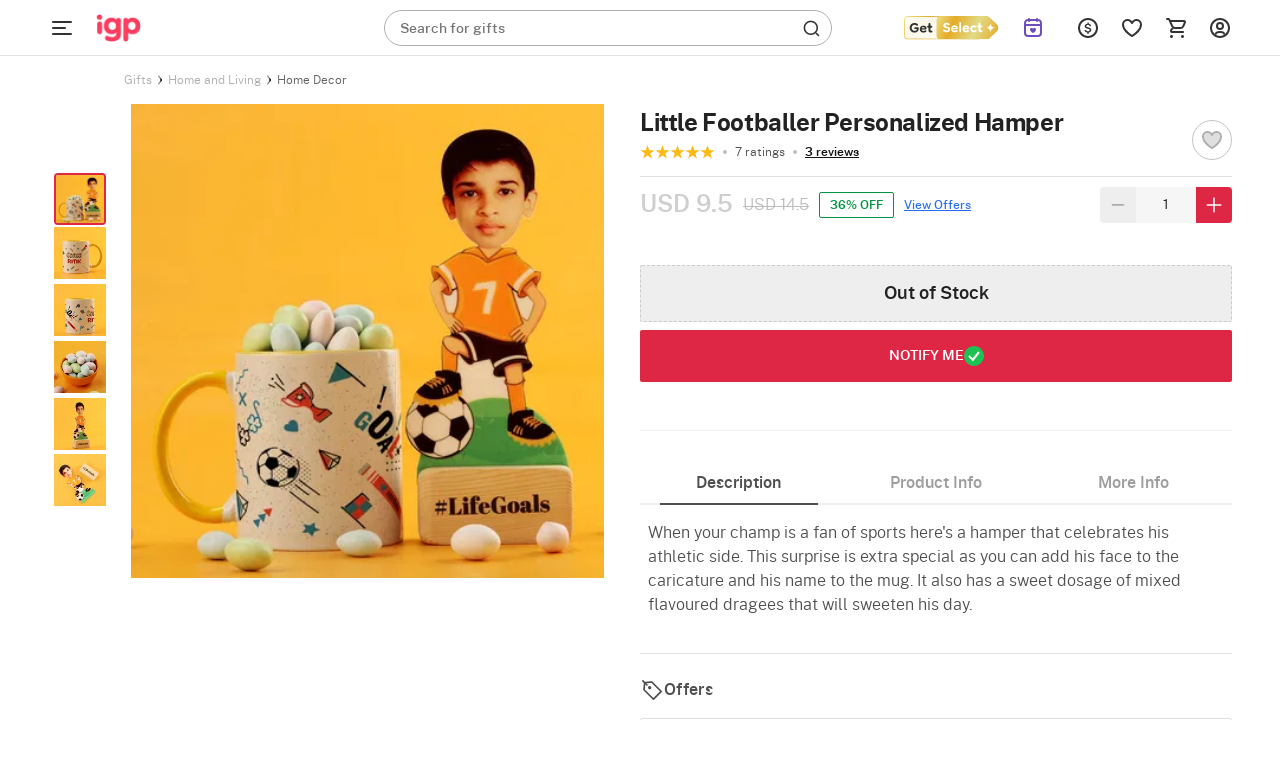

--- FILE ---
content_type: image/svg+xml
request_url: https://cdnnew.igp.com/assets/svg-icons/getSelect_redirect.svg
body_size: 2186
content:
<svg xmlns="http://www.w3.org/2000/svg" width="99" height="24" fill="none" viewBox="0 0 99 24"><rect width="80" height="23" x="1.5" y=".5" fill="url(#a)" fill-opacity=".1" stroke="url(#b)" rx="3.5"/><path fill="#333" d="M28.66 16.887q-.99 0-1.633-.575-.645-.575-.644-1.77v-2.485q0-.23-.23-.23h-.345q-.414 0-.621-.252a1 1 0 0 1-.207-.644q0-.415.207-.667.207-.276.62-.276h.346q.23 0 .23-.23V8.056q0-.391.276-.667a.97.97 0 0 1 .713-.276q.437 0 .713.276a.83.83 0 0 1 .299.667v1.702q0 .23.23.23h.85q.392 0 .645.276a.9.9 0 0 1 .276.667q0 .39-.276.644-.253.252-.667.253h-.828q-.23 0-.23.23v2.162q0 .413.138.574a.53.53 0 0 0 .39.162q.093 0 .369-.046.276-.07.345-.07a.81.81 0 0 1 .62.277.95.95 0 0 1 .254.667.9.9 0 0 1-.184.552q-.16.252-.53.367a4.4 4.4 0 0 1-.574.139q-.276.046-.552.046zm-7.56.001q-1.564 0-2.646-.92-1.058-.945-1.058-2.576 0-1.702 1.035-2.668 1.058-.966 2.645-.966 1.128 0 1.863.414t1.104 1.058q.368.643.368 1.357 0 1.196-1.058 1.196h-3.818q-.184 0-.184.23 0 .528.575.85.599.3 1.334.3.46 0 .92-.115.46-.139.805-.391a.83.83 0 0 1 .483-.161q.345 0 .575.253a.82.82 0 0 1 .253.598q0 .413-.437.782-.414.345-1.219.552a6 6 0 0 1-1.54.207m1.195-4.44a.4.4 0 0 0 .115-.022q.093-.024.092-.161 0-.345-.437-.621-.414-.3-1.08-.3-.714 0-1.174.323-.437.299-.437.62 0 .162.184.162zm-10.51 4.439q-1.357 0-2.46-.643a4.8 4.8 0 0 1-1.749-1.748q-.645-1.105-.644-2.508 0-1.403.621-2.483a4.7 4.7 0 0 1 1.771-1.748q1.128-.644 2.553-.644 1.012 0 1.817.253a4.5 4.5 0 0 1 1.518.805.96.96 0 0 1 .368.782.9.9 0 0 1-.276.667.9.9 0 0 1-.667.276q-.252 0-.575-.207a5 5 0 0 0-1.035-.506 3.1 3.1 0 0 0-1.127-.207q-1.264 0-2.093.85-.805.829-.805 2.162 0 1.38.782 2.209.782.828 2.001.828 1.128 0 1.84-.438.735-.46.736-1.172 0-.184-.16-.184h-1.542q-.437 0-.713-.254-.252-.252-.253-.667 0-.39.253-.644.276-.252.713-.252h2.53q.621 0 .897.299.276.276.276.943 0 1.931-1.265 3.082-1.242 1.15-3.312 1.15z"/><g clip-path="url(#c)"><path fill="url(#d)" d="M86.44 24H39.02a4.515 4.515 0 0 1-4.52-4.509V4.51A4.515 4.515 0 0 1 39.02 0h47.422c1.147 0 2.25.434 3.088 1.216l8.037 7.49a4.503 4.503 0 0 1 0 6.59l-8.037 7.491a4.54 4.54 0 0 1-3.088 1.216z"/><path fill="#fff" fill-rule="evenodd" d="M59.226 16.573a1.1 1.1 0 0 1-.733-.252.8.8 0 0 1-.298-.637V7.202a.82.82 0 0 1 .284-.626q.286-.262.744-.263.435.001.709.263.273.26.273.65v8.437a.84.84 0 0 1-.284.65 1 1 0 0 1-.698.263zm-15.932-.353q.914.353 1.965.353v-.003q1.557 0 2.55-.822.995-.82.996-2.12 0-.98-.424-1.55a2.66 2.66 0 0 0-1.053-.854 5.3 5.3 0 0 0-1.27-.4q-1.167-.226-1.77-.5-.609-.274-.608-.752 0-.454.39-.683.39-.227.96-.228.96 0 1.829.547a1 1 0 0 0 .547.16.97.97 0 0 0 .674-.262.83.83 0 0 0 .285-.627q-.002-.432-.39-.752c-.655-.562-1.562-.843-2.628-.843q-1.598 0-2.582.763-.982.762-.982 2.04 0 1.187.845 1.837t2.515.923q.94.162 1.337.423.4.264.4.742 0 .571-.435.833c-.29.174-.647.262-1.028.262s-.767-.07-1.165-.206a2.7 2.7 0 0 1-.982-.57.9.9 0 0 0-.663-.274.98.98 0 0 0-.709.298.933.933 0 0 0-.046 1.32q.528.591 1.442.945m7.6-.57q1.062.923 2.617.923v-.005a6.1 6.1 0 0 0 1.543-.207q.789-.204 1.2-.546.435-.366.435-.776a.82.82 0 0 0-.239-.592.77.77 0 0 0-.583-.252.82.82 0 0 0-.48.161 2.4 2.4 0 0 1-.8.378 3.5 3.5 0 0 1-.915.126q-.732 0-1.316-.308c-.389-.207-.582-.482-.582-.833q-.001-.229.182-.228h3.796q1.051 0 1.052-1.186.001-.703-.365-1.344-.366-.638-1.098-1.05-.733-.409-1.852-.409-1.578.001-2.617.959c-.695.64-1.042 1.563-1.042 2.645s.355 1.928 1.063 2.543zm3.932-3.5a.6.6 0 0 1-.126.021v.003h-2.72q-.181 0-.182-.16 0-.317.446-.627.446-.309 1.154-.308.66 0 1.084.284.424.285.425.626 0 .137-.081.161m7.841 3.5q1.063.923 2.617.923v-.005a6.1 6.1 0 0 0 1.544-.207q.789-.204 1.2-.546.435-.366.434-.776a.82.82 0 0 0-.238-.592.77.77 0 0 0-.583-.252.82.82 0 0 0-.48.161 2.4 2.4 0 0 1-.8.378 3.5 3.5 0 0 1-.916.126q-.732 0-1.315-.308c-.39-.207-.583-.482-.583-.833q0-.229.183-.228h3.796q1.051 0 1.052-1.186.001-.703-.365-1.344-.366-.638-1.098-1.05-.733-.409-1.852-.409-1.579.001-2.618.959c-.695.64-1.041 1.563-1.041 2.645s.354 1.928 1.063 2.543zm3.933-3.5a.6.6 0 0 1-.127.021v.003h-2.719q-.181 0-.182-.16-.001-.317.445-.627.447-.309 1.154-.308.661 0 1.085.284.423.285.424.626 0 .137-.08.161m6.754 4.423a3.85 3.85 0 0 1-1.796-.434 3.37 3.37 0 0 1-1.337-1.253q-.503-.82-.502-1.96.023-1.575 1.028-2.498t2.606-.923q.618 0 1.211.136.593.138 1.028.5a.86.86 0 0 1 .344.708.98.98 0 0 1-.263.661.83.83 0 0 1-.653.297.8.8 0 0 1-.456-.136 3 3 0 0 0-.606-.252 2.3 2.3 0 0 0-.583-.07q-.754 0-1.235.434-.48.435-.48 1.162-.001.843.526 1.312.526.467 1.235.469.8-.001 1.508-.592.274-.206.526-.206a.81.81 0 0 1 .629.297 1.004 1.004 0 0 1-.057 1.414q-.616.501-1.315.717a4.6 4.6 0 0 1-1.361.217h.002zm5.484-.57q.641.57 1.624.57.273 0 .547-.045.274-.044.572-.137.364-.111.537-.364a.94.94 0 0 0 .172-.546q-.001-.39-.253-.662a.8.8 0 0 0-.617-.273 2.5 2.5 0 0 0-.344.056 2.3 2.3 0 0 1-.365.057.5.5 0 0 1-.378-.16q-.149-.162-.148-.571v-2.145q0-.226.228-.227h.825a.94.94 0 0 0 .673-.252.84.84 0 0 0 .263-.637.92.92 0 0 0-.263-.662.88.88 0 0 0-.652-.273h-.846q-.229 0-.228-.227V7.818a.87.87 0 0 0-.284-.672 1.03 1.03 0 0 0-.72-.262q-.435 0-.708.273a.9.9 0 0 0-.274.661v1.687q0 .227-.228.227h-.344q-.411.001-.617.263t-.207.672q0 .387.207.637.205.253.617.252h.344q.226 0 .228.227v2.463q0 1.188.639 1.757" clip-rule="evenodd"/><path fill="#fff" d="M95.293 12a4.635 4.635 0 0 0-4.642 4.629 4.634 4.634 0 0 0-4.638-4.63 4.633 4.633 0 0 0 4.638-4.628A4.635 4.635 0 0 0 95.293 12"/></g><defs><linearGradient id="a" x1="-8.251" x2="25.474" y1="6.372" y2="55.211" gradientUnits="userSpaceOnUse"><stop stop-color="#EDE68F"/><stop offset=".3" stop-color="#E5AB27"/><stop offset=".64" stop-color="#E1DB88"/><stop offset="1" stop-color="#E6AA27"/></linearGradient><linearGradient id="b" x1="-.733" x2="71.101" y1="-1.371" y2="39.584" gradientUnits="userSpaceOnUse"><stop stop-color="#EDE68F"/><stop offset=".3" stop-color="#E5AB27"/><stop offset=".64" stop-color="#E1DB88"/><stop offset="1" stop-color="#E6AA27"/></linearGradient><linearGradient id="d" x1="33.12" x2="95.964" y1="-1.371" y2="27.157" gradientUnits="userSpaceOnUse"><stop stop-color="#EDE68F"/><stop offset=".3" stop-color="#E5AB27"/><stop offset=".64" stop-color="#E1DB88"/><stop offset="1" stop-color="#E6AA27"/></linearGradient><clipPath id="c"><path fill="#fff" d="M34.5 0H99v24H34.5z"/></clipPath></defs></svg>

--- FILE ---
content_type: image/svg+xml
request_url: https://cdnnew.igp.com/assets/svg-icons/IND-Flag.svg
body_size: 469
content:
<svg xmlns="http://www.w3.org/2000/svg" width="20" height="20" fill="none" viewBox="0 0 20 20"><g clip-path="url(#a)"><path fill="#fff" stroke="#F2F2F2" stroke-width=".5" d="M19.75 10a10.3 10.3 0 0 1-.55 3.252 9.75 9.75 0 0 1-18.4 0 10.3 10.3 0 0 1-.55-3.251C.257 8.894.443 7.796.8 6.749a9.75 9.75 0 0 1 18.4 0c.357 1.047.543 2.145.55 3.252z"/><path fill="#F93" d="M19.437 6.667H.563a10 10 0 0 1 18.874 0"/><path fill="#128807" d="M19.437 13.333a10 10 0 0 1-18.874 0z"/><path fill="#008" d="M8.509 7.769a2.684 2.684 0 1 1 2.982 4.463A2.684 2.684 0 0 1 8.51 7.769z"/><path fill="#fff" d="M10.346 10.303h.044v-.043l.346.26 1.255.649-1.168-.78-.433-.172h.043v-.087l.433.173 1.385.303-1.342-.433-.476-.086h.043V10l.433.087L12.338 10l-1.429-.087-.433.044v-.044h-.043l.476-.086 1.342-.433-1.385.303-.433.173v-.086h-.043l.433-.174 1.168-.779-1.255.65-.346.26v-.044h-.044l.347-.303.952-1.039-1.039.952-.303.347V9.61h-.043l.26-.39.649-1.255-.78 1.213-.172.39h-.087l.173-.434.303-1.385-.433 1.342-.086.433H10l.087-.433L10 7.662l-.086 1.429.043.433h-.043l-.087-.433-.433-1.342.303 1.385.173.433h-.086l-.174-.39-.779-1.212.65 1.256.26.39h-.044v.043l-.303-.347-1.039-.952.952 1.039.347.303H9.61v.043l-.39-.26-1.255-.649 1.213.78.39.173v.086l-.434-.173-1.385-.303 1.342.433.433.086v.044l-.433-.044L7.662 10l1.429.087.433-.087v.087l-.433.086-1.342.433 1.385-.303.433-.173v.086l-.39.174-1.212.779 1.256-.65.39-.26v.044h.043l-.347.303-.952 1.039 1.039-.952.303-.347v.044h.043l-.26.346-.649 1.255.78-1.168.173-.433v.043h.086l-.173.433-.303 1.385.433-1.342.087-.476v.043h.043l-.043.433.086 1.429.087-1.429-.087-.433h.087v-.043l.086.476.433 1.342-.303-1.385-.173-.433h.086v-.043l.174.432.779 1.17-.65-1.256-.26-.346h.044v-.044l.303.347 1.04.952-.953-1.039z"/></g><defs><clipPath id="a"><path fill="#fff" d="M0 0h20v20H0z"/></clipPath></defs></svg>